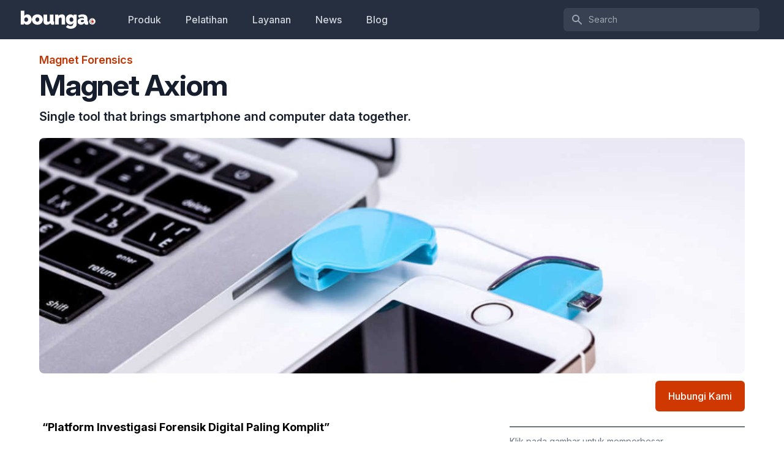

--- FILE ---
content_type: text/html; charset=UTF-8
request_url: https://bounga.id/products/magnet-axiom
body_size: 6928
content:
<!doctype html>
<html lang="id">
<head>
<meta charset="utf-8" />
    <meta http-equiv="x-ua-compatible" content="ie=edge" />
    <meta name="viewport" content="width=device-width, initial-scale=1" />
    <link rel="canonical" href="https://bounga.id/products/magnet-axiom" />

        <title>Magnet Axiom (Magnet Forensics) Bounga Solusi Informatika</title>
    <meta name="description" content="Bounga Solusi Informatika adalah penyedia resmi produk, pelatihan dan layanan digital forensic Magnet Axiom dari Magnet Forensics dengan instruktur dan examiner terbaik di Indonesia." /> 
    
    <link rel="stylesheet" href="https://bounga.id/css/app.css">
    <link rel="stylesheet" href="https://rsms.me/inter/inter.css">
    <link rel="stylesheet" href="//cdnjs.cloudflare.com/ajax/libs/lightbox2/2.11.1/css/lightbox.min.css">
    <link rel="icon" href="https://bounga.id/img/favicon.png" />

    <!-- Global site tag (gtag.js) - Google Analytics -->
    <script async src="https://www.googletagmanager.com/gtag/js?id=UA-9125099-20"></script>
    <script>
        window.dataLayer = window.dataLayer || [];
        function gtag(){dataLayer.push(arguments);}
        gtag('js', new Date());

        gtag('config', 'UA-9125099-20');
    </script>

    <style>
        .mainkonten ul { 
            list-style-type: disc; 
            list-style-position: inside; 
        }
        .mainkonten ol { 
            list-style-type: decimal; 
            list-style-position: inside; 
        }
        .mainkonten ul ul, .mainkonten ol ul { 
            list-style-type: circle; 
            list-style-position: inside; 
            margin-left: 15px; 
        }
        .mainkonten ol ol, .mainkonten ul ol { 
            list-style-type: lower-latin; 
            list-style-position: inside; 
            margin-left: 15px; 
        }
    </style>

    <!-- Facebook Pixel Code -->
    <script>
    !function(f,b,e,v,n,t,s)
    {if(f.fbq)return;n=f.fbq=function(){n.callMethod?
    n.callMethod.apply(n,arguments):n.queue.push(arguments)};
    if(!f._fbq)f._fbq=n;n.push=n;n.loaded=!0;n.version='2.0';
    n.queue=[];t=b.createElement(e);t.async=!0;
    t.src=v;s=b.getElementsByTagName(e)[0];
    s.parentNode.insertBefore(t,s)}(window, document,'script',
    'https://connect.facebook.net/en_US/fbevents.js');
    fbq('init', '604439950440201');
    fbq('track', 'PageView');
    </script>
    <noscript><img height="1" width="1" style="display:none"
    src="https://www.facebook.com/tr?id=604439950440201&ev=PageView&noscript=1"
    /></noscript>
    <!-- End Facebook Pixel Code -->
<meta property="og:image" content="/images/cover/7KxaQt2DJtbrvrySj3dFYoS9sOOuzsMzieLToiTs.jpg" />
</head>
<body>
<!-- Google Tag Manager (noscript) -->
<noscript><iframe src="https://www.googletagmanager.com/ns.html?id=GTM-P84Z2PP"
height="0" width="0" style="display:none;visibility:hidden"></iframe></noscript>
<!-- End Google Tag Manager (noscript) -->
<nav x-data="{ open: false}" class="bg-gray-800">
  <div class="max-w-7xl mx-auto px-2 sm:px-4 lg:px-8">
    <div class="relative flex items-center justify-between h-16">
      <div class="flex items-center px-2 lg:px-0">
        <div class="flex-shrink-0">
          <a href="https://bounga.id">
          <img class="block lg:hidden h-8 w-auto" src="/img/logo-white.png" alt="" />
          <img class="hidden lg:block h-8 w-auto" src="/img/logo-white.png" alt="" />
          </a>
        </div>
        <div class="hidden lg:block lg:ml-6">
          <div class="flex">
<!--            <a href="https://bounga.id" class="px-3 py-2 rounded-md text-sm leading-5 font-medium text-white bg-gray-900 focus:outline-none focus:text-white focus:bg-gray-700 transition duration-150 ease-in-out">Home</a> -->
            <a href="https://bounga.id/products" class="ml-4 px-3 py-2 rounded-md text-md leading-5 font-medium text-gray-300 hover:text-white hover:bg-gray-700 focus:outline-none focus:text-white focus:bg-gray-700 transition duration-150 ease-in-out">Produk</a>
            <a href="https://bounga.id/trainings" class="ml-4 px-3 py-2 rounded-md text-md leading-5 font-medium text-gray-300 hover:text-white hover:bg-gray-700 focus:outline-none focus:text-white focus:bg-gray-700 transition duration-150 ease-in-out">Pelatihan</a>
            <a href="https://bounga.id/services" class="ml-4 px-3 py-2 rounded-md text-md leading-5 font-medium text-gray-300 hover:text-white hover:bg-gray-700 focus:outline-none focus:text-white focus:bg-gray-700 transition duration-150 ease-in-out">Layanan</a>
            <a href="https://bounga.id/news" class="ml-4 px-3 py-2 rounded-md text-md leading-5 font-medium text-gray-300 hover:text-white hover:bg-gray-700 focus:outline-none focus:text-white focus:bg-gray-700 transition duration-150 ease-in-out">News</a>
            <a href="https://bounga.id/blogs" class="ml-4 px-3 py-2 rounded-md text-md leading-5 font-medium text-gray-300 hover:text-white hover:bg-gray-700 focus:outline-none focus:text-white focus:bg-gray-700 transition duration-150 ease-in-out">Blog</a>
          </div>
        </div>
      </div>
      <div class="flex-1 flex justify-center px-2 lg:ml-6 lg:justify-end">
        <div class="max-w-lg w-full lg:max-w-xs">
          <label for="search" class="sr-only">Search</label>
          <div class="relative">
            <div class="absolute inset-y-0 left-0 pl-3 flex items-center pointer-events-none">
              <svg class="h-5 w-5 text-gray-400" fill="currentColor" viewBox="0 0 20 20">
                <path fill-rule="evenodd" d="M8 4a4 4 0 100 8 4 4 0 000-8zM2 8a6 6 0 1110.89 3.476l4.817 4.817a1 1 0 01-1.414 1.414l-4.816-4.816A6 6 0 012 8z" clip-rule="evenodd" />
              </svg>
            </div>
            <input id="search" class="block w-full pl-10 pr-3 py-2 border border-transparent rounded-md leading-5 bg-gray-700 placeholder-gray-400 focus:outline-none focus:bg-white sm:text-sm transition duration-150 ease-in-out" placeholder="Search" type="search" />
          </div>
        </div>
      </div>
      <div class="flex lg:hidden">
        <button @click="open = !open" class="inline-flex items-center justify-center p-2 rounded-md text-gray-400 hover:text-white hover:bg-gray-700 focus:outline-none focus:bg-gray-700 focus:text-white transition duration-150 ease-in-out">
          <svg class="h-6 w-6" stroke="currentColor" fill="none" viewBox="0 0 24 24">
            <path :class="{'hidden': open, 'inline-flex': !open }" class="inline-flex" stroke-linecap="round" stroke-linejoin="round" stroke-width="2" d="M4 6h16M4 12h16M4 18h16" />
            <path :class="{'hidden': !open, 'inline-flex': open }" class="hidden" stroke-linecap="round" stroke-linejoin="round" stroke-width="2" d="M6 18L18 6M6 6l12 12" />
          </svg>
        </button>
      </div>
    </div>
  </div>
  <div :class="{'block': open, 'hidden': !open}" class="hidden lg:hidden">
    <div class="px-2 pt-2 pb-3">
      <a href="https://bounga.id" class="block px-3 py-2 rounded-md text-base font-medium text-white bg-gray-900 focus:outline-none focus:text-white focus:bg-gray-700 transition duration-150 ease-in-out">Home</a>
      <a href="https://bounga.id/products" class="mt-1 block px-3 py-2 rounded-md text-base font-medium text-gray-300 hover:text-white hover:bg-gray-700 focus:outline-none focus:text-white focus:bg-gray-700 transition duration-150 ease-in-out">Produk</a>
      <a href="https://bounga.id/trainings" class="mt-1 block px-3 py-2 rounded-md text-base font-medium text-gray-300 hover:text-white hover:bg-gray-700 focus:outline-none focus:text-white focus:bg-gray-700 transition duration-150 ease-in-out">Pelatihan</a>
      <a href="https://bounga.id/services" class="mt-1 block px-3 py-2 rounded-md text-base font-medium text-gray-300 hover:text-white hover:bg-gray-700 focus:outline-none focus:text-white focus:bg-gray-700 transition duration-150 ease-in-out">Layanan</a>
      <a href="https://bounga.id/news" class="mt-1 block px-3 py-2 rounded-md text-base font-medium text-gray-300 hover:text-white hover:bg-gray-700 focus:outline-none focus:text-white focus:bg-gray-700 transition duration-150 ease-in-out">News</a>
      <a href="https://bounga.id/blogs" class="mt-1 block px-3 py-2 rounded-md text-base font-medium text-gray-300 hover:text-white hover:bg-gray-700 focus:outline-none focus:text-white focus:bg-gray-700 transition duration-150 ease-in-out">Blog</a>
    </div>
  </div>
</nav><div class="container mx-auto px-4 sm:px-6 lg:px-8">
<section id="product">
<article>
    <div class="max-w-7xl mx-auto px-2 sm:px-4 lg:px-8">
        <div >
            <div class="mt-5">
                <h4 class="text-tulip-orange-500 font-semibold text-lg"> Magnet Forensics </h4>
                <h1 class="tracking-tight py-1 leading-10 font-bold text-gray-900 sm:leading-none sm:text-xl md:text-5xl ">Magnet Axiom</h1>
            </div>
            <div class="mt-2 sm:text-md md:text-xl font-semibold text-gray-900 ">
                                <h3>Single tool that brings smartphone and computer data together.</h3>
                            </div>
        </div>
                <div class="flex mt-5">
            <div class="w-full">
                <img class="object-cover rounded-lg lg:w-full lg:h-96 " src="/images/cover/7KxaQt2DJtbrvrySj3dFYoS9sOOuzsMzieLToiTs.jpg" >
            </div>
        </div>
        <div class="flex justify-end items-end">
            <div class="py-3">
                <form action="https://bounga.id/contacts/baru" method="post">
                <input type="hidden" name="_token" value="dE1isUY2djWvCuKQdS8938ZmugJkH2yM33MbZkJ7">                <input type="hidden" name="model" value="products" >
                <input type="hidden" name="id" value="16" >
                <button type="submit" class="inline-flex items-center justify-center px-5 py-3 border border-transparent text-base leading-6 font-medium rounded-md text-white bg-orange-600 hover:bg-tulip-orange-500 focus:outline-none focus:shadow-outline transition duration-150 ease-in-out">Hubungi Kami <span><i class="fa fa-chevron-right"></i></span></button>
                </form>
            </div>
        </div>
                <div class="lg:flex">
            <div class="text-justify lg:w-2/3 lg:pr-12 lg:text-lg">
            <div class="mainkonten">
             <div>&nbsp;<strong>“Platform Investigasi Forensik Digital Paling Komplit”</strong></div><div><br></div><div>Hampir semua kasus kriminal berhubungan dengan barang bukti digital. Dengan lebih banyak informasi dan terbatasnya sumber daya, sangat penting untuk mencari cara merecover dan menganalisis berbagai tipe barang bukti digital dan membagikan hasilnya dengan pemegang kepentingan yang tidak memahami hal-hal teknis.</div><div>Magnet Axiom adalah satu-satunya platform yang menangkap dan menganalisis smartphone, komputer, cloud, IoT, dan hasil imaging dari software lain, pada satu case file – memastikan bahwa tidak ada barang bukti yang terlewat. Axiom menyederhanakan investigasi dengan menampilkan barang bukti yang relevan sebagai artefak yang mudah untuk dilihat.</div><div><br></div><div>Axiom membantu setiap langkah investigasi: Akuisisi, recovery daya, analisis data, forensik digital dan pembuatan laporan dan kolaborasi</div><div><br></div><div><strong>Akuisisi</strong></div><div>Axiom dibentuk untuk mengakuisisi hampir semua smartphone, computer, atau data dari cloud. Termasuk OS handphone seperti Android dan iOS; jasa cloud seperti iCloud, Google, Facebook, Instagram, dan lain-lain; desktop OS seperti Windows, OS X, dan Linux; semua tipe media penyimpanan seperti HDD, SSD, SD flash drives, dan USB.</div><div><br><br></div><div><strong>Recovery Data</strong></div><div>Dapatkan data dari berbagai sumber. Anda dapat memroses dan merecovery lebih dari 1,000 artefak – termasuk chat, gambar dan riwayat browser – sambil melakukan review banyak sumber barang bukti pada satu case file. Selain itu, Anda dapat mengakses data dari perangkat iOS dan Android yang terkunci, merecover dan menganalisis memori (RAM) dalam AXIOM menggunakan Volatility, dan menyederhanakan investigasi dengan menggunakan artefak untuk merecover barang bukti dari disk dan memory.</div><div><br><br></div><div><strong>Analisis Data Forensik Digital</strong></div><div>Axiom menyederhanakan dan mengotomatisasikan area analisis untuk menghemat waktu anda. Identifikasi area pentig dan mulai investigasi hanya dengan satu klik di Axiom’s Case Dashboard. Lalu, gunakan Magnet.AI untuk mencari gambar dan tandai potensi gambar eksplotiasi anak, pornografi, senjata, dan narkoba, termasuk meninjau percakapan dan mengidentifikasi potensi chat seksual atau pedofilia. Fitur Connections akan secara otomatis mencari dan melihat hubungan antara tiap-tiap artefak, file, dan orang.</div><div><br><br></div><div><strong>Reporting</strong></div><div>Mudah untuk dikolaborasikan dan dibagikan dengan pemegang kepentingan yang tidak terlalu paham hal-hal teknis. Penyelidik dapat bekerja bersama-sama dengan menambahkan tag, komentar, dan bookmark ke barang bukti pada Portable Case dan kemudian barang buktinya ditampilkan dengan format yang mudah dipahami, bahkan oleh orang yang awam dalam forensik digital, seperti melihat teks percakapan dengan format chat bubble.</div>
             </div>
                <div class="bg-gray-50 rounded-lg border-2 border-gray-200 my-6">
                    <div class="max-w-screen-xl mx-auto text-center py-12 px-4 sm:px-6 lg:py-16 lg:px-8">
                        <h2 class="text-4xl leading-9 font-extrabold tracking-tight text-gray-900 sm:text-4xl sm:leading-10">
                        Tertarik dengan produk ini?
                        </h2>
                        <div class="mt-8 flex justify-center">
                            <div class="inline-flex rounded-md shadow">
                                <form action="https://bounga.id/contacts/baru" method="post">
                                    <input type="hidden" name="_token" value="dE1isUY2djWvCuKQdS8938ZmugJkH2yM33MbZkJ7">                                    <input type="hidden" name="model" value="products" >
                                    <input type="hidden" name="id" value="16" >
                                    <button type="submit" class="inline-flex items-center justify-center px-5 py-3 border border-transparent text-base leading-6 font-medium rounded-md text-white bg-orange-600 hover:bg-tulip-orange-500 focus:outline-none focus:shadow-outline transition duration-150 ease-in-out">Hubungi Kami <span><i class="fa fa-chevron-right"></i></span></button>
                                </form>
                            </div>
                        </div>
                    </div>
                </div>
            </div>
                        <div class="lg:w-1/3">
                                                                                                                                                                                                                                                                                                                                                                <div class="mt-3 pt-3 border-t-2 border-gray-500 ">
                    <div>
                    <h3 class="lg:hidden">Fitur-fitur Magnet Axiom:</h3>
                    <p class="text-gray-500 text-sm">Klik pada gambar untuk memperbesar</p>
                    </div>
                </div>
                                                                                                                                                                                                                        <div class="flex flex-col mt-5 shadow-md overflow-hidden">
                        <a href="/storage/MTVOfvTRFhf0UiF3Xt4KVdZh3dNzrcWy1lGBqluZ.jpg" data-lightbox="product-features" data-title="Melihat hubungan 1 file dalam beberapa device">
                            <img class="object-cover" src="/storage/MTVOfvTRFhf0UiF3Xt4KVdZh3dNzrcWy1lGBqluZ.jpg" alt="Melihat hubungan 1 file dalam beberapa device">
                        </a>
                        <div class="bg-white p-3">
                            <p class="text-gray-600 text-sm" >Melihat hubungan 1 file dalam beberapa device</p>
                        </div>
                    </div>
                                                                            <div class="flex flex-col mt-5 shadow-md overflow-hidden">
                        <a href="/storage/TObMi2iTRrb7qQBx7rWmT1ndPHPp9TlDCIyhQZzk.jpg" data-lightbox="product-features" data-title="Membuka evidence file dengan Magnet Axiom">
                            <img class="object-cover" src="/storage/TObMi2iTRrb7qQBx7rWmT1ndPHPp9TlDCIyhQZzk.jpg" alt="Membuka evidence file dengan Magnet Axiom">
                        </a>
                        <div class="bg-white p-3">
                            <p class="text-gray-600 text-sm" >Membuka evidence file dengan Magnet Axiom</p>
                        </div>
                    </div>
                                                </div>
        </div>

                                                                                                                                                                                                                                                                                                        
                <div class="hidden lg:block lg:mt-3 lg:pt-3 lg:border-t-2 lg:border-gray-500 ">
            <div>
            <h3>Fitur-fitur Magnet Axiom:</h3>
            <p class="text-gray-500 text-sm">Klik pada gambar untuk memperbesar</p>
            </div>
        </div>        
        <div class="pt-3 grid gap-2 lg:gap-4 lg:grid-cols-2 xl:gap-5 xl:grid-cols-3">
                                            <div class="flex flex-col mt-5 shadow-md overflow-hidden">
                    <a href="/storage/ebJKdLefYpawVxw9tx7bPF0nTJ07vnevNKF5vNX7.jpg" data-lightbox="product-features" data-title="Analisis chat">
                        <img class="lg:h-72 object-cover" src="/storage/ebJKdLefYpawVxw9tx7bPF0nTJ07vnevNKF5vNX7.jpg" alt="Analisis chat">
                    </a>
                    <div class="bg-white p-3">
                        <p class="text-gray-600 text-sm" >Analisis chat</p>
                    </div>
                </div>
                                                            <div class="flex flex-col mt-5 shadow-md overflow-hidden">
                    <a href="/storage/3I19qVBdIjrkZy6njkQknj41OUFYQbxi7xrQ2SZ8.jpg" data-lightbox="product-features" data-title="Tampilan case">
                        <img class="lg:h-72 object-cover" src="/storage/3I19qVBdIjrkZy6njkQknj41OUFYQbxi7xrQ2SZ8.jpg" alt="Tampilan case">
                    </a>
                    <div class="bg-white p-3">
                        <p class="text-gray-600 text-sm" >Tampilan case</p>
                    </div>
                </div>
                                                            <div class="flex flex-col mt-5 shadow-md overflow-hidden">
                    <a href="/storage/zmRUmVtsUmFzydWa2sxPZE1D7z4uXPzi8l65EcBC.jpg" data-lightbox="product-features" data-title="Aplikasi chat yang diparsing oleh Magnet Axiom">
                        <img class="lg:h-72 object-cover" src="/storage/zmRUmVtsUmFzydWa2sxPZE1D7z4uXPzi8l65EcBC.jpg" alt="Aplikasi chat yang diparsing oleh Magnet Axiom">
                    </a>
                    <div class="bg-white p-3">
                        <p class="text-gray-600 text-sm" >Aplikasi chat yang diparsing oleh Magnet Axiom</p>
                    </div>
                </div>
                                                            <div class="flex flex-col mt-5 shadow-md overflow-hidden">
                    <a href="/storage/odMY46Zup38irkkDCbSEFwBdrxgm94z37Lvek137.jpg" data-lightbox="product-features" data-title="Jenis file dokumen yang diparsing oleh Magnet Axiom">
                        <img class="lg:h-72 object-cover" src="/storage/odMY46Zup38irkkDCbSEFwBdrxgm94z37Lvek137.jpg" alt="Jenis file dokumen yang diparsing oleh Magnet Axiom">
                    </a>
                    <div class="bg-white p-3">
                        <p class="text-gray-600 text-sm" >Jenis file dokumen yang diparsing oleh Magnet Axiom</p>
                    </div>
                </div>
                                                                                            </div>
        
        <!-- Start Related Articles -->
                                    <div class="lg:flex mt-8 border-t-2 border-gray-500">
                                            <div class="mt-6 lg:w-1/2">
                    <h4 class="text-gray-900 font-semibold">Produk terkait:</h4>
                    <ul>
                                                                                                                                    <li class="text-tulip-orange-500"><a href="https://bounga.id/products/magnet-ief">Magnet IEF</a></li>
                                                                                                    </ul>
                    
                                        <ul>
                                                                                <li class="text-tulip-orange-500"><a href="https://bounga.id/products/belkasoft-evidence-center-x">Belkasoft Evidence Center X</a></li>
                                                                                                                                        <li class="text-tulip-orange-500"><a href="https://bounga.id/products/blacklight">BlackLight</a></li>
                                                                                                                                        <li class="text-tulip-orange-500"><a href="https://bounga.id/products/camera-ballistics">Camera Ballistics</a></li>
                                                                                                                                        <li class="text-tulip-orange-500"><a href="https://bounga.id/products/crypto-triage">Crypto Triage</a></li>
                                                                                                                                                                                                                                                                                                                                                                                                                                                                                                                                                                                                                                                                                                                                                                                                                                                                                                                                                                                                                                                                                                                                                                                                                                                                                                                                                                                                    </ul>
                                    </div>
                
                                                <div class="mt-6 lg:w-1/2">
                    <h4 class="text-gray-900 font-semibold">Pelatihan terkait:</h4>
                    <ul>
                                                                                                                                    <li class="text-tulip-orange-500"><a href="https://bounga.id/trainings/ax200-axiom-examinations">AX200 AXIOM Examinations</a></li>
                                                                                                                                        <li class="text-tulip-orange-500"><a href="https://bounga.id/trainings/ax250-axiom-advanced-computer-forensics">AX250 AXIOM Advanced Computer Forensics</a></li>
                                                                                                                                        <li class="text-tulip-orange-500"><a href="https://bounga.id/trainings/ax300-axiom-advanced-mobile-forensics">AX300 Axiom Advanced Mobile Forensics</a></li>
                                                                                                                                        <li class="text-tulip-orange-500"><a href="https://bounga.id/trainings/ax310-axiom-incident-response-examinations">AX310 Axiom Incident Response Examinations</a></li>
                                                                                                                                        <li class="text-tulip-orange-500"><a href="https://bounga.id/trainings/ax320-axiom-internet-cloud-investigations">AX320 AXIOM Internet &amp; Cloud Investigations</a></li>
                                                                                                                                                                                                                                                                                                                    </ul>
                </div>
                                        </div>
                    <!-- End Related Article -->   

    </div>
</article>
</section>
<div class="bg-white">
  <div class="max-w-screen-xl mx-auto py-12 px-4 overflow-hidden sm:px-6 lg:px-8">
    <nav class="-mx-5 -my-2 flex flex-wrap justify-center">
      <div class="px-5 py-2">
        <a href="https://bounga.id/products" class="text-base leading-6 text-gray-500 hover:text-gray-900">
          Produk
        </a>
      </div>
      <div class="px-5 py-2">
        <a href="https://bounga.id/trainings" class="text-base leading-6 text-gray-500 hover:text-gray-900">
          Pelatihan
        </a>
      </div>
      <div class="px-5 py-2">
        <a href="https://bounga.id/services" class="text-base leading-6 text-gray-500 hover:text-gray-900">
          Layanan
        </a>
      </div>
      <div class="px-5 py-2">
        <a href="https://bounga.id/news" class="text-base leading-6 text-gray-500 hover:text-gray-900">
          News
        </a>
      </div>
      <div class="px-5 py-2">
        <a href="https://bounga.id/blogs" class="text-base leading-6 text-gray-500 hover:text-gray-900">
          Blog
        </a>
      </div>
      <div class="px-5 py-2">
        <a href="https://bounga.id/about-bounga-solusi-informatika" class="text-base leading-6 text-gray-500 hover:text-gray-900">
          About
        </a>
      </div>
    </nav>
    <div class="mt-8 flex justify-center">
      <a href="https://www.facebook.com/bounga.id/" class="text-gray-400 hover:text-gray-500" target="_blank">
        <span class="sr-only">Facebook</span>
        <svg class="h-6 w-6" fill="currentColor" viewBox="0 0 24 24">
          <path fill-rule="evenodd" d="M22 12c0-5.523-4.477-10-10-10S2 6.477 2 12c0 4.991 3.657 9.128 8.438 9.878v-6.987h-2.54V12h2.54V9.797c0-2.506 1.492-3.89 3.777-3.89 1.094 0 2.238.195 2.238.195v2.46h-1.26c-1.243 0-1.63.771-1.63 1.562V12h2.773l-.443 2.89h-2.33v6.988C18.343 21.128 22 16.991 22 12z" clip-rule="evenodd"/>
        </svg>
      </a>
      <a href="https://www.instagram.com/bounga.id/" class="ml-6 text-gray-400 hover:text-gray-500" target="_blank">
        <span class="sr-only">Instagram</span>
        <svg class="h-6 w-6" fill="currentColor" viewBox="0 0 24 24">
          <path fill-rule="evenodd" d="M12.315 2c2.43 0 2.784.013 3.808.06 1.064.049 1.791.218 2.427.465a4.902 4.902 0 011.772 1.153 4.902 4.902 0 011.153 1.772c.247.636.416 1.363.465 2.427.048 1.067.06 1.407.06 4.123v.08c0 2.643-.012 2.987-.06 4.043-.049 1.064-.218 1.791-.465 2.427a4.902 4.902 0 01-1.153 1.772 4.902 4.902 0 01-1.772 1.153c-.636.247-1.363.416-2.427.465-1.067.048-1.407.06-4.123.06h-.08c-2.643 0-2.987-.012-4.043-.06-1.064-.049-1.791-.218-2.427-.465a4.902 4.902 0 01-1.772-1.153 4.902 4.902 0 01-1.153-1.772c-.247-.636-.416-1.363-.465-2.427-.047-1.024-.06-1.379-.06-3.808v-.63c0-2.43.013-2.784.06-3.808.049-1.064.218-1.791.465-2.427a4.902 4.902 0 011.153-1.772A4.902 4.902 0 015.45 2.525c.636-.247 1.363-.416 2.427-.465C8.901 2.013 9.256 2 11.685 2h.63zm-.081 1.802h-.468c-2.456 0-2.784.011-3.807.058-.975.045-1.504.207-1.857.344-.467.182-.8.398-1.15.748-.35.35-.566.683-.748 1.15-.137.353-.3.882-.344 1.857-.047 1.023-.058 1.351-.058 3.807v.468c0 2.456.011 2.784.058 3.807.045.975.207 1.504.344 1.857.182.466.399.8.748 1.15.35.35.683.566 1.15.748.353.137.882.3 1.857.344 1.054.048 1.37.058 4.041.058h.08c2.597 0 2.917-.01 3.96-.058.976-.045 1.505-.207 1.858-.344.466-.182.8-.398 1.15-.748.35-.35.566-.683.748-1.15.137-.353.3-.882.344-1.857.048-1.055.058-1.37.058-4.041v-.08c0-2.597-.01-2.917-.058-3.96-.045-.976-.207-1.505-.344-1.858a3.097 3.097 0 00-.748-1.15 3.098 3.098 0 00-1.15-.748c-.353-.137-.882-.3-1.857-.344-1.023-.047-1.351-.058-3.807-.058zM12 6.865a5.135 5.135 0 110 10.27 5.135 5.135 0 010-10.27zm0 1.802a3.333 3.333 0 100 6.666 3.333 3.333 0 000-6.666zm5.338-3.205a1.2 1.2 0 110 2.4 1.2 1.2 0 010-2.4z" clip-rule="evenodd"/>
        </svg>
      </a>
      <a href="https://www.twitter.com/ronisadrah" class="ml-6 text-gray-400 hover:text-gray-500" target="_blank">
        <span class="sr-only">Twitter</span>
        <svg class="h-6 w-6" fill="currentColor" viewBox="0 0 24 24">
          <path d="M8.29 20.251c7.547 0 11.675-6.253 11.675-11.675 0-.178 0-.355-.012-.53A8.348 8.348 0 0022 5.92a8.19 8.19 0 01-2.357.646 4.118 4.118 0 001.804-2.27 8.224 8.224 0 01-2.605.996 4.107 4.107 0 00-6.993 3.743 11.65 11.65 0 01-8.457-4.287 4.106 4.106 0 001.27 5.477A4.072 4.072 0 012.8 9.713v.052a4.105 4.105 0 003.292 4.022 4.095 4.095 0 01-1.853.07 4.108 4.108 0 003.834 2.85A8.233 8.233 0 012 18.407a11.616 11.616 0 006.29 1.84"/>
        </svg>
      </a>
    </div>
    <div class="mt-8">
      <p class="text-center text-base leading-6 text-gray-400">
        &copy; 2020 Bounga Solusi Informatika. All rights reserved.
      </p>
    </div>
  </div>
</div></div>
<script src="https://cdn.jsdelivr.net/gh/alpinejs/alpine@v2.0.1/dist/alpine.js" defer></script>
<script src="https://bounga.id/js/jquery/jquery-3.4.1.min.js"></script>
<script src="https://bounga.id/js/lightbox.js"></script>
<script>
    lightbox.option({
      'resizeDuration': 150,
      'wrapAround': false,
      'positionFromTop': 10,
      'alwaysShowNavOnTouchDevices': true
    })
</script>

<script defer src="https://static.cloudflareinsights.com/beacon.min.js/vcd15cbe7772f49c399c6a5babf22c1241717689176015" integrity="sha512-ZpsOmlRQV6y907TI0dKBHq9Md29nnaEIPlkf84rnaERnq6zvWvPUqr2ft8M1aS28oN72PdrCzSjY4U6VaAw1EQ==" data-cf-beacon='{"version":"2024.11.0","token":"27b6f6abe6d04218bc78ca045c8ca262","r":1,"server_timing":{"name":{"cfCacheStatus":true,"cfEdge":true,"cfExtPri":true,"cfL4":true,"cfOrigin":true,"cfSpeedBrain":true},"location_startswith":null}}' crossorigin="anonymous"></script>
</body>
</html>